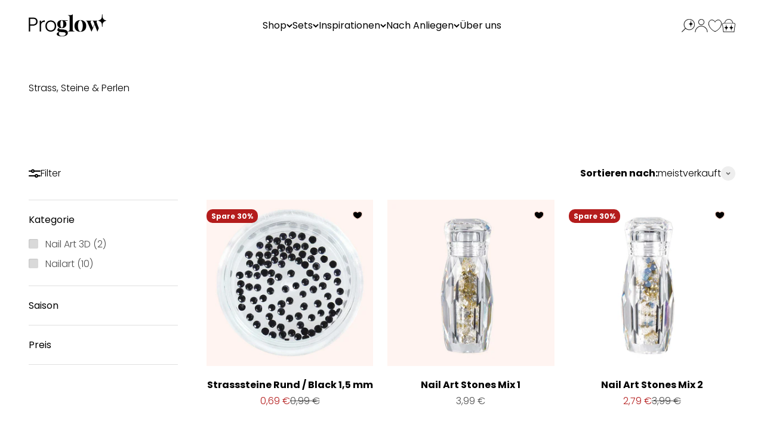

--- FILE ---
content_type: text/javascript
request_url: https://static.growave.io/growave-build/5230.735fe618.js
body_size: 5013
content:
"use strict";(gwWebpackGlobal.webpackChunkstorefront_spa=gwWebpackGlobal.webpackChunkstorefront_spa||[]).push([[5230],{73e3:(e,t,l)=>{l.d(t,{A:()=>h});var n=l(98088),a=l(5662),o=l(32485),s=l.n(o);function r(e){(0,n.kZQ)(e,"svelte-17n02kq",".gw-form-checkbox.svelte-17n02kq{display:flex;align-items:center;padding:0.5em 1em;border:1px solid #d0d5dd;border-radius:0.5em;cursor:pointer;background-color:#fff;transition:background-color 0.1s ease, box-shadow 0.1s ease}.gw-form-checkbox--checked.svelte-17n02kq{background-color:#e4e7ec;color:#1a1b1d;border:1px solid #d0d5dd}.gw-form-checkbox.svelte-17n02kq:focus-within{outline:1px solid #d0d5dd}.gw-form-checkbox.svelte-17n02kq:hover{background:rgba(242, 244, 247, 0.7)}.gw-form-checkbox__input.svelte-17n02kq{position:absolute;width:1px;height:1px;overflow:hidden;clip:rect(0 0 0 0)}.gw-form-checkbox__text.svelte-17n02kq{font-size:0.75em}")}function c(e){let t,l,a,o,r,c,i,u;return{c(){t=(0,n.ND4)("label"),l=(0,n.ND4)("input"),a=(0,n.xem)(),o=(0,n.ND4)("span"),r=(0,n.Qq7)(e[0]),(0,n.CFu)(l,"type","checkbox"),(0,n.CFu)(l,"aria-checked","false"),(0,n.CFu)(l,"class","gw-form-checkbox__input svelte-17n02kq"),(0,n.CFu)(l,"aria-label",e[1]),l.checked=e[2],(0,n.CFu)(o,"class","gw-form-checkbox__text svelte-17n02kq"),(0,n.CFu)(t,"class",c=(0,n.oEI)(s()("gw-form-checkbox",{"gw-form-checkbox--checked":e[2]}))+" svelte-17n02kq")},m(s,c){(0,n.Yry)(s,t,c),(0,n.BCw)(t,l),(0,n.BCw)(t,a),(0,n.BCw)(t,o),(0,n.BCw)(o,r),i||(u=(0,n.KTR)(l,"change",e[3]),i=!0)},p(e,[a]){2&a&&(0,n.CFu)(l,"aria-label",e[1]),4&a&&(l.checked=e[2]),1&a&&(0,n.iQh)(r,e[0]),4&a&&c!==(c=(0,n.oEI)(s()("gw-form-checkbox",{"gw-form-checkbox--checked":e[2]}))+" svelte-17n02kq")&&(0,n.CFu)(t,"class",c)},i:n.lQ1,o:n.lQ1,d(e){e&&(0,n.YoD)(t),i=!1,u()}}}function i(e,t,l){let{text:a}=t,{ariaLabel:o}=t,{checked:s}=t;return e.$$set=e=>{"text"in e&&l(0,a=e.text),"ariaLabel"in e&&l(1,o=e.ariaLabel),"checked"in e&&l(2,s=e.checked)},[a,o,s,function(t){n.Tq.call(this,e,t)}]}class u extends n.r7T{constructor(e){super(),(0,n.TsN)(this,e,i,c,n.jXN,{text:0,ariaLabel:1,checked:2},r)}}const d=u;function g(e){(0,n.kZQ)(e,"svelte-1p7ct3y",".gw-form-checkbox-group.svelte-1p7ct3y{display:flex;flex-wrap:wrap;gap:0.5em;padding-left:1px}")}function w(e,t,l){const n=e.slice();return n[5]=t[l],n}function f(e,t){let l,a,o;return a=new d({props:{ariaLabel:t[5].label,text:t[5].label,checked:t[1](t[5].value)}}),a.$on("change",(function(){(0,n.Qk1)(t[2](t[5]))&&t[2](t[5]).apply(this,arguments)})),{key:e,first:null,c(){l=(0,n.Iex)(),(0,n.N0i)(a.$$.fragment),this.first=l},m(e,t){(0,n.Yry)(e,l,t),(0,n.wSR)(a,e,t),o=!0},p(e,l){t=e;const n={};1&l&&(n.ariaLabel=t[5].label),1&l&&(n.text=t[5].label),3&l&&(n.checked=t[1](t[5].value)),a.$set(n)},i(e){o||((0,n.c7F)(a.$$.fragment,e),o=!0)},o(e){(0,n.Tn8)(a.$$.fragment,e),o=!1},d(e){e&&(0,n.YoD)(l),(0,n.Hbl)(a,e)}}}function m(e){let t,l,a=[],o=new Map,s=e[0];const r=e=>e[5].value;for(let t=0;t<s.length;t+=1){let l=w(e,s,t),n=r(l);o.set(n,a[t]=f(n,l))}return{c(){t=(0,n.ND4)("fieldset");for(let e=0;e<a.length;e+=1)a[e].c();(0,n.CFu)(t,"class","gw-form-checkbox-group gw-default-reset svelte-1p7ct3y")},m(e,o){(0,n.Yry)(e,t,o);for(let e=0;e<a.length;e+=1)a[e]&&a[e].m(t,null);l=!0},p(e,[l]){7&l&&(s=e[0],(0,n.V44)(),a=(0,n.l7s)(a,l,r,1,e,s,o,t,n.XP4,f,null,w),(0,n.GYV)())},i(e){if(!l){for(let e=0;e<s.length;e+=1)(0,n.c7F)(a[e]);l=!0}},o(e){for(let e=0;e<a.length;e+=1)(0,n.Tn8)(a[e]);l=!1},d(e){e&&(0,n.YoD)(t);for(let e=0;e<a.length;e+=1)a[e].d()}}}function p(e,t,l){let n,{options:o}=t,{value:s}=t;const r=(0,a.ur)();return e.$$set=e=>{"options"in e&&l(0,o=e.options),"value"in e&&l(3,s=e.value)},e.$$.update=()=>{8&e.$$.dirty&&l(1,n=e=>s?.includes(e))},[o,n,e=>t=>{const l=s.slice();if(l.includes(e.value)){const n=l.indexOf(e.value);if(n>-1)return l.splice(n,1),r("change",{value:l,event:t})}l.push(e.value),r("change",{value:l,event:t})},s]}class v extends n.r7T{constructor(e){super(),(0,n.TsN)(this,e,p,m,n.jXN,{options:0,value:3},g)}}const h=v},39735:(e,t,l)=>{l.d(t,{A:()=>w});var n=l(98088),a=l(32485),o=l.n(a),s=l(5662);function r(e){(0,n.kZQ)(e,"svelte-13iwf30",".gw-choose-size-field.svelte-13iwf30{display:flex;flex-wrap:wrap;-moz-column-gap:0.5em;column-gap:0.5em;row-gap:0.625em;padding-left:1px}.gw-choose-size-field__label.svelte-13iwf30{display:flex;align-items:center;padding:0.5em 1em;border:1px solid #e5e5ec;border-radius:0.5em;cursor:pointer;background-color:#fff;transition:background-color 0.1s ease, box-shadow 0.1s ease}.gw-choose-size-field__label--checked.svelte-13iwf30{background-color:#e4e7ec;border:1px solid #d0d5dd}.gw-choose-size-field__label.svelte-13iwf30:focus-within{outline:1px solid #d0d5dd}.gw-choose-size-field__label.svelte-13iwf30:hover{background:rgba(242, 244, 247, 0.7)}.gw-choose-size-field__input.svelte-13iwf30{position:absolute;width:1px;height:1px;overflow:hidden;clip:rect(0 0 0 0)}.gw-choose-size-field__text.svelte-13iwf30{font-size:0.75em;position:relative}")}function c(e,t,l){const n=e.slice();return n[5]=t[l],n}function i(e){let t,l,a,s,r,c,i,u,d,g,w,f=e[5].label+"";return{c(){t=(0,n.ND4)("label"),l=(0,n.ND4)("input"),r=(0,n.xem)(),c=(0,n.ND4)("span"),i=(0,n.Qq7)(f),u=(0,n.xem)(),(0,n.CFu)(l,"name",e[2]),(0,n.CFu)(l,"type","checkbox"),l.value=a=e[5].value,l.checked=s=e[1]===e[5].value,(0,n.CFu)(l,"class","gw-choose-size-field__input svelte-13iwf30"),(0,n.CFu)(c,"class","gw-choose-size-field__text svelte-13iwf30"),(0,n.CFu)(t,"class",d=(0,n.oEI)(o()("gw-choose-size-field__label",{"gw-choose-size-field__label--checked":e[1]===e[5].value}))+" svelte-13iwf30")},m(a,o){(0,n.Yry)(a,t,o),(0,n.BCw)(t,l),(0,n.BCw)(t,r),(0,n.BCw)(t,c),(0,n.BCw)(c,i),(0,n.BCw)(t,u),g||(w=(0,n.KTR)(l,"change",(function(){(0,n.Qk1)(e[3])&&e[3].apply(this,arguments)})),g=!0)},p(r,c){e=r,4&c&&(0,n.CFu)(l,"name",e[2]),1&c&&a!==(a=e[5].value)&&(l.value=a),3&c&&s!==(s=e[1]===e[5].value)&&(l.checked=s),1&c&&f!==(f=e[5].label+"")&&(0,n.iQh)(i,f),3&c&&d!==(d=(0,n.oEI)(o()("gw-choose-size-field__label",{"gw-choose-size-field__label--checked":e[1]===e[5].value}))+" svelte-13iwf30")&&(0,n.CFu)(t,"class",d)},d(e){e&&(0,n.YoD)(t),g=!1,w()}}}function u(e){let t,l,a=e[0],o=[];for(let t=0;t<a.length;t+=1)o[t]=i(c(e,a,t));return{c(){t=(0,n.ND4)("fieldset"),l=(0,n.ND4)("div");for(let e=0;e<o.length;e+=1)o[e].c();(0,n.CFu)(l,"class","gw-choose-size-field svelte-13iwf30"),(0,n.CFu)(l,"role","radiogroup"),(0,n.CFu)(t,"class","gw-default-reset")},m(e,a){(0,n.Yry)(e,t,a),(0,n.BCw)(t,l);for(let e=0;e<o.length;e+=1)o[e]&&o[e].m(l,null)},p(e,[t]){if(15&t){let n;for(a=e[0],n=0;n<a.length;n+=1){const s=c(e,a,n);o[n]?o[n].p(s,t):(o[n]=i(s),o[n].c(),o[n].m(l,null))}for(;n<o.length;n+=1)o[n].d(1);o.length=a.length}},i:n.lQ1,o:n.lQ1,d(e){e&&(0,n.YoD)(t),(0,n.ppq)(o,e)}}}function d(e,t,l){let n,{options:a}=t,{value:o}=t,{name:r}=t;const c=(0,s.ur)();return e.$$set=e=>{"options"in e&&l(0,a=e.options),"value"in e&&l(1,o=e.value),"name"in e&&l(2,r=e.name)},e.$$.update=()=>{2&e.$$.dirty&&l(3,n=e=>{if(e.target instanceof HTMLInputElement){const t=e.target.value;c("change",{value:t===o?"":t,event:e})}})},[a,o,r,n]}class g extends n.r7T{constructor(e){super(),(0,n.TsN)(this,e,d,u,n.jXN,{options:0,value:1,name:2},r)}}const w=g},89841:(e,t,l)=>{l.d(t,{A:()=>f});var n=l(98088),a=l(32485),o=l.n(a),s=l(5662);function r(e){(0,n.kZQ)(e,"svelte-166w8lk",'.gw-range.svelte-166w8lk.svelte-166w8lk{width:-moz-fit-content;width:fit-content;max-width:314px;display:flex;flex-direction:column}.gw-range__item.svelte-166w8lk.svelte-166w8lk{position:relative;font-size:var(--gw-rv-btn-text-sm, 12px);min-width:47px;height:25px;display:flex;align-items:center;justify-content:center;white-space:nowrap;overflow:hidden;text-overflow:ellipsis;padding:0.5em;border-radius:0.5em;border:1px solid #e5e5ec;background:#fff;color:#1a1b1d;transition:background-color 0.1s ease, box-shadow 0.1s ease;cursor:pointer}.gw-range__item.svelte-166w8lk input[type="checkbox"].svelte-166w8lk{position:absolute;width:1px;height:1px;overflow:hidden;clip:rect(0 0 0 0)}.gw-range__item.svelte-166w8lk.svelte-166w8lk:hover{background:rgba(242, 244, 247, 0.7)}.gw-range__item.svelte-166w8lk.svelte-166w8lk:hover::after{content:attr(title);position:absolute;bottom:100%;left:50%;transform:translateX(-50%);white-space:nowrap;padding:0.5em;border-radius:0.5em;background-color:rgba(0, 0, 0, 0.8);color:#fff;font-size:0.8em;z-index:1}.gw-range__item.svelte-166w8lk.svelte-166w8lk:focus-within{outline:1px solid #d0d5dd}@media all and (max-width: 400px){.gw-range__item.svelte-166w8lk.svelte-166w8lk{min-width:38px\n        }}.gw-range__item-active.svelte-166w8lk.svelte-166w8lk{background-color:#e4e7ec;border:1px solid #d0d5dd}.gw-range__item-active.svelte-166w8lk.svelte-166w8lk::before{content:none;background-color:#1a1b1d}.gw-range__range.svelte-166w8lk.svelte-166w8lk{display:flex;align-items:center}.gw-range__range.svelte-166w8lk>label.svelte-166w8lk{width:49.5px;border-radius:0.5em}.gw-range__range.svelte-166w8lk>label.svelte-166w8lk:not(:first-child){border-top-left-radius:0;border-bottom-left-radius:0;border-left:0}.gw-range__range.svelte-166w8lk>label.svelte-166w8lk:not(:last-child){border-top-right-radius:0;border-bottom-right-radius:0}@media all and (max-width: 400px){.gw-range__range.svelte-166w8lk>label.svelte-166w8lk{width:40px\n            }}.gw-range__centeredRange.svelte-166w8lk.svelte-166w8lk{display:flex;align-items:center;gap:0.125em}.gw-range__centeredRange.svelte-166w8lk>label.svelte-166w8lk{border-radius:0.5em}.gw-range__centeredRange.svelte-166w8lk>label.svelte-166w8lk:not(:first-child){border-top-left-radius:0.25em;border-bottom-left-radius:0.25em}.gw-range__centeredRange.svelte-166w8lk>label.svelte-166w8lk:not(:last-child){border-top-right-radius:0.25em;border-bottom-right-radius:0.25em}.gw-range__centeredRange.svelte-166w8lk>label.svelte-166w8lk:nth-child(3)::before{content:"";background-color:#d0d5dd}.gw-range__centeredRange.svelte-166w8lk>label:nth-child(3).gw-range__item-active.svelte-166w8lk::before{background-color:#1a1b1d}.gw-range__centeredRange.svelte-166w8lk>label.svelte-166w8lk::before{position:absolute;left:50%;top:50%;transform:translate(-50%, -50%);width:10px;height:10px;border-radius:50%}.gw-range__centeredRange.svelte-166w8lk>label.svelte-166w8lk:hover::before{content:"";background-color:#d0d5dd}.gw-range__centeredRange.svelte-166w8lk>.gw-range__item-active.svelte-166w8lk::before{content:""}.gw-range__wrapper.svelte-166w8lk.svelte-166w8lk{width:-moz-fit-content;width:fit-content;display:flex;flex-direction:column}.gw-range__scales.svelte-166w8lk.svelte-166w8lk{display:flex;justify-content:space-between}.gw-range__scale.svelte-166w8lk.svelte-166w8lk{flex-basis:33.3%;font-size:0.875em;font-style:normal;line-height:26px}.gw-range__scale.svelte-166w8lk.svelte-166w8lk:first-of-type{text-align:left;font-weight:400}.gw-range__scale.svelte-166w8lk.svelte-166w8lk:nth-of-type(2){text-align:center;font-weight:600}.gw-range__scale.svelte-166w8lk.svelte-166w8lk:last-of-type{text-align:right;font-weight:400}')}function c(e,t,l){const n=e.slice();return n[9]=t[l],n}function i(e){let t,l,a,s,r,c,i,u,d,g,w,f=(e[6]?e[9]:"")+"";return{c(){t=(0,n.ND4)("label"),l=(0,n.ND4)("input"),r=(0,n.xem)(),c=(0,n.ND4)("span"),i=(0,n.Qq7)(f),u=(0,n.xem)(),(0,n.CFu)(l,"name",e[1]),(0,n.CFu)(l,"type","checkbox"),l.value=a=e[9],l.checked=s=e[2]===e[9],(0,n.CFu)(l,"class","svelte-166w8lk"),(0,n.CFu)(t,"class",d=(0,n.oEI)(o()("gw-range__item",e[2]===e[9]&&"gw-range__item-active"))+" svelte-166w8lk")},m(a,o){(0,n.Yry)(a,t,o),(0,n.BCw)(t,l),(0,n.BCw)(t,r),(0,n.BCw)(t,c),(0,n.BCw)(c,i),(0,n.BCw)(t,u),g||(w=(0,n.KTR)(l,"change",e[7]),g=!0)},p(e,r){2&r&&(0,n.CFu)(l,"name",e[1]),1&r&&a!==(a=e[9])&&(l.value=a),5&r&&s!==(s=e[2]===e[9])&&(l.checked=s),65&r&&f!==(f=(e[6]?e[9]:"")+"")&&(0,n.iQh)(i,f),5&r&&d!==(d=(0,n.oEI)(o()("gw-range__item",e[2]===e[9]&&"gw-range__item-active"))+" svelte-166w8lk")&&(0,n.CFu)(t,"class",d)},d(e){e&&(0,n.YoD)(t),g=!1,w()}}}function u(e){let t,l;return{c(){t=(0,n.ND4)("span"),l=(0,n.Qq7)(e[4]),(0,n.CFu)(t,"class","gw-range__scale svelte-166w8lk")},m(e,a){(0,n.Yry)(e,t,a),(0,n.BCw)(t,l)},p(e,t){16&t&&(0,n.iQh)(l,e[4])},d(e){e&&(0,n.YoD)(t)}}}function d(e){let t,l,a,o,s,r,d,g,w,f,m,p=e[0],v=[];for(let t=0;t<p.length;t+=1)v[t]=i(c(e,p,t));let h=!e[6]&&""!==e[4]&&u(e);return{c(){t=(0,n.ND4)("div"),l=(0,n.ND4)("div");for(let e=0;e<v.length;e+=1)v[e].c();o=(0,n.xem)(),s=(0,n.ND4)("div"),r=(0,n.ND4)("span"),d=(0,n.Qq7)(e[3]),g=(0,n.xem)(),h&&h.c(),w=(0,n.xem)(),f=(0,n.ND4)("span"),m=(0,n.Qq7)(e[5]),(0,n.CFu)(l,"class",a=(0,n.oEI)("gw-range__"+(e[6]?"range":"centeredRange"))+" svelte-166w8lk"),(0,n.CFu)(r,"class","gw-range__scale svelte-166w8lk"),(0,n.CFu)(f,"class","gw-range__scale svelte-166w8lk"),(0,n.CFu)(s,"class","gw-range__scales svelte-166w8lk"),(0,n.CFu)(t,"class","gw-range svelte-166w8lk")},m(e,a){(0,n.Yry)(e,t,a),(0,n.BCw)(t,l);for(let e=0;e<v.length;e+=1)v[e]&&v[e].m(l,null);(0,n.BCw)(t,o),(0,n.BCw)(t,s),(0,n.BCw)(s,r),(0,n.BCw)(r,d),(0,n.BCw)(s,g),h&&h.m(s,null),(0,n.BCw)(s,w),(0,n.BCw)(s,f),(0,n.BCw)(f,m)},p(e,[t]){if(199&t){let n;for(p=e[0],n=0;n<p.length;n+=1){const a=c(e,p,n);v[n]?v[n].p(a,t):(v[n]=i(a),v[n].c(),v[n].m(l,null))}for(;n<v.length;n+=1)v[n].d(1);v.length=p.length}64&t&&a!==(a=(0,n.oEI)("gw-range__"+(e[6]?"range":"centeredRange"))+" svelte-166w8lk")&&(0,n.CFu)(l,"class",a),8&t&&(0,n.iQh)(d,e[3]),e[6]||""===e[4]?h&&(h.d(1),h=null):h?h.p(e,t):(h=u(e),h.c(),h.m(s,w)),32&t&&(0,n.iQh)(m,e[5])},i:n.lQ1,o:n.lQ1,d(e){e&&(0,n.YoD)(t),(0,n.ppq)(v,e),h&&h.d()}}}function g(e,t,l){let{items:n}=t,{name:a=""}=t,{value:o}=t,{minLabel:r}=t,{midLabel:c=""}=t,{maxLabel:i}=t,{isRange:u=!1}=t;const d=(0,s.ur)();return e.$$set=e=>{"items"in e&&l(0,n=e.items),"name"in e&&l(1,a=e.name),"value"in e&&l(2,o=e.value),"minLabel"in e&&l(3,r=e.minLabel),"midLabel"in e&&l(4,c=e.midLabel),"maxLabel"in e&&l(5,i=e.maxLabel),"isRange"in e&&l(6,u=e.isRange)},[n,a,o,r,c,i,u,e=>{if(e.target instanceof HTMLInputElement){const t=o===+e.target.value?null:+e.target.value;d("change",{value:t})}}]}class w extends n.r7T{constructor(e){super(),(0,n.TsN)(this,e,g,d,n.jXN,{items:0,name:1,value:2,minLabel:3,midLabel:4,maxLabel:5,isRange:6},r)}}const f=w},69737:(e,t,l)=>{l.d(t,{A:()=>w});var n=l(98088),a=l(5662),o=l(98442);function s(e){(0,n.kZQ)(e,"svelte-1kuwzuz",".gw-select-date.svelte-1kuwzuz{display:flex;align-items:center;gap:1rem}")}function r(e){let t,l;return t=new o.A({props:{placeholderText:"Select day",items:e[1],value:null===e[4].day?"":e[4].day,inputAttributes:{name:"select-day"}}}),t.$on("change",e[6]),{c(){(0,n.N0i)(t.$$.fragment)},m(e,a){(0,n.wSR)(t,e,a),l=!0},p(e,l){const n={};2&l&&(n.items=e[1]),16&l&&(n.value=null===e[4].day?"":e[4].day),t.$set(n)},i(e){l||((0,n.c7F)(t.$$.fragment,e),l=!0)},o(e){(0,n.Tn8)(t.$$.fragment,e),l=!1},d(e){(0,n.Hbl)(t,e)}}}function c(e){let t,l;return t=new o.A({props:{placeholderText:"Select month",items:e[2],value:null===e[4].month?"":e[4].month,inputAttributes:{name:"select-month"}}}),t.$on("change",e[7]),{c(){(0,n.N0i)(t.$$.fragment)},m(e,a){(0,n.wSR)(t,e,a),l=!0},p(e,l){const n={};4&l&&(n.items=e[2]),16&l&&(n.value=null===e[4].month?"":e[4].month),t.$set(n)},i(e){l||((0,n.c7F)(t.$$.fragment,e),l=!0)},o(e){(0,n.Tn8)(t.$$.fragment,e),l=!1},d(e){(0,n.Hbl)(t,e)}}}function i(e){let t,l;return t=new o.A({props:{placeholderText:"Select year",items:e[3],value:null===e[4].year?"":e[4].year,inputAttributes:{name:"select-year"}}}),t.$on("change",e[8]),{c(){(0,n.N0i)(t.$$.fragment)},m(e,a){(0,n.wSR)(t,e,a),l=!0},p(e,l){const n={};8&l&&(n.items=e[3]),16&l&&(n.value=null===e[4].year?"":e[4].year),t.$set(n)},i(e){l||((0,n.c7F)(t.$$.fragment,e),l=!0)},o(e){(0,n.Tn8)(t.$$.fragment,e),l=!1},d(e){(0,n.Hbl)(t,e)}}}function u(e){let t,l,a,o,s=e[0].includes("day"),u=e[0].includes("month"),d=e[0].includes("year"),g=s&&r(e),w=u&&c(e),f=d&&i(e);return{c(){t=(0,n.ND4)("div"),g&&g.c(),l=(0,n.xem)(),w&&w.c(),a=(0,n.xem)(),f&&f.c(),(0,n.CFu)(t,"class","gw-select-date svelte-1kuwzuz")},m(e,s){(0,n.Yry)(e,t,s),g&&g.m(t,null),(0,n.BCw)(t,l),w&&w.m(t,null),(0,n.BCw)(t,a),f&&f.m(t,null),o=!0},p(e,[o]){1&o&&(s=e[0].includes("day")),s?g?(g.p(e,o),1&o&&(0,n.c7F)(g,1)):(g=r(e),g.c(),(0,n.c7F)(g,1),g.m(t,l)):g&&((0,n.V44)(),(0,n.Tn8)(g,1,1,(()=>{g=null})),(0,n.GYV)()),1&o&&(u=e[0].includes("month")),u?w?(w.p(e,o),1&o&&(0,n.c7F)(w,1)):(w=c(e),w.c(),(0,n.c7F)(w,1),w.m(t,a)):w&&((0,n.V44)(),(0,n.Tn8)(w,1,1,(()=>{w=null})),(0,n.GYV)()),1&o&&(d=e[0].includes("year")),d?f?(f.p(e,o),1&o&&(0,n.c7F)(f,1)):(f=i(e),f.c(),(0,n.c7F)(f,1),f.m(t,null)):f&&((0,n.V44)(),(0,n.Tn8)(f,1,1,(()=>{f=null})),(0,n.GYV)())},i(e){o||((0,n.c7F)(g),(0,n.c7F)(w),(0,n.c7F)(f),o=!0)},o(e){(0,n.Tn8)(g),(0,n.Tn8)(w),(0,n.Tn8)(f),o=!1},d(e){e&&(0,n.YoD)(t),g&&g.d(),w&&w.d(),f&&f.d()}}}function d(e,t,l){let{component:n}=t,{dayItems:o}=t,{monthItems:s}=t,{yearItems:r}=t,{value:c={day:null,month:null,year:null}}=t;const i=(0,a.ur)(),u=(e,t)=>{const l={...c,[e]:t};i("change",{value:l})};return e.$$set=e=>{"component"in e&&l(0,n=e.component),"dayItems"in e&&l(1,o=e.dayItems),"monthItems"in e&&l(2,s=e.monthItems),"yearItems"in e&&l(3,r=e.yearItems),"value"in e&&l(4,c=e.value)},[n,o,s,r,c,u,e=>u("day",+e.detail.value),e=>u("month",+e.detail.value),e=>u("year",+e.detail.value)]}class g extends n.r7T{constructor(e){super(),(0,n.TsN)(this,e,d,u,n.jXN,{component:0,dayItems:1,monthItems:2,yearItems:3,value:4},s)}}const w=g},43971:(e,t,l)=>{l.d(t,{g:()=>n});const n=[{label:"January",value:1},{label:"February",value:2},{label:"March",value:3},{label:"April",value:4},{label:"May",value:5},{label:"June",value:6},{label:"July",value:7},{label:"August",value:8},{label:"September",value:9},{label:"October",value:10},{label:"November",value:11},{label:"December",value:12}]},90564:(e,t,l)=>{l.d(t,{H1:()=>s,SI:()=>o,ny:()=>a,oY:()=>n});const n=Symbol("urlsBuilderContextToken"),a=Symbol("gw18nContextToken"),o=Symbol("customerInfoProviderContextToken"),s=Symbol("localizationInfoProviderContextToken")},19250:(e,t,l)=>{l.d(t,{A:()=>i});var n=l(8596),a=l(93e3),o=l(79359),s=function(e,t,l,n){var a,o=arguments.length,s=o<3?t:null===n?n=Object.getOwnPropertyDescriptor(t,l):n;if("object"==typeof Reflect&&"function"==typeof Reflect.decorate)s=Reflect.decorate(e,t,l,n);else for(var r=e.length-1;r>=0;r--)(a=e[r])&&(s=(o<3?a(s):o>3?a(t,l,s):a(t,l))||s);return o>3&&s&&Object.defineProperty(t,l,s),s},r=function(e,t){if("object"==typeof Reflect&&"function"==typeof Reflect.metadata)return Reflect.metadata(e,t)};let c=class extends n.XK{constructor(e){super(e),this.store=e}selectStatus(){return this.select((e=>e.status))}};c=s([(0,a.Gr)(),r("design:paramtypes",[o.A])],c);const i=c},79359:(e,t,l)=>{l.d(t,{A:()=>i});var n=l(14938),a=l(8596),o=l(93e3),s=function(e,t,l,n){var a,o=arguments.length,s=o<3?t:null===n?n=Object.getOwnPropertyDescriptor(t,l):n;if("object"==typeof Reflect&&"function"==typeof Reflect.decorate)s=Reflect.decorate(e,t,l,n);else for(var r=e.length-1;r>=0;r--)(a=e[r])&&(s=(o<3?a(s):o>3?a(t,l,s):a(t,l))||s);return o>3&&s&&Object.defineProperty(t,l,s),s},r=function(e,t){if("object"==typeof Reflect&&"function"==typeof Reflect.metadata)return Reflect.metadata(e,t)};let c=class extends a.il{constructor(e){super({status:n.X.VIRGIN,...e})}setStatus(e){this.update((t=>({...t,status:e})))}getStatus(){return this.getValue().status}};c=s([(0,o.Gr)(),(0,a.g7)({name:"BaseStore"}),r("design:paramtypes",[Object])],c);const i=c}}]);
//# sourceMappingURL=5230.735fe618.js.map